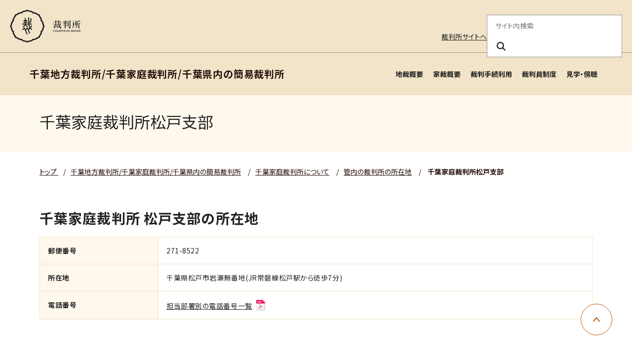

--- FILE ---
content_type: text/html
request_url: https://www.courts.go.jp/chiba/about2/syozai/matsudo/
body_size: 14058
content:

	




	























<!DOCTYPE html>
<html lang="ja">
  <head>
    <meta charset="utf-8">
    <title>
        千葉家庭裁判所松戸支部 | 千葉地方裁判所/千葉家庭裁判所/千葉県内の簡易裁判所</title>
    <link rel="icon" href="./../../../../assets/images/common/favicon.ico" type="image/x-icon" />
    <meta name="viewport" content="width=device-width, initial-scale=1">
    <meta http-equiv="X-UA-Compatible" content="IE=edge">
    <meta name="description" content="裁判所のホームページです。裁判例情報、司法統計、裁判手続などに関する情報を掲載しています。">
    <meta name="keywords" content="裁判所,裁判例情報,司法統計,傍聴,さいばんしょ, courts in japan">
    <link rel="stylesheet" href="./../../../../assets/website/css/bootstrap.min.css" media="screen">
    <link rel="stylesheet" href="./../../../../assets/website/css/font-awesome.min.css">
    <link rel="stylesheet" href="./../../../../assets/website/css/styles.css">
    <link rel="stylesheet" href="./../../../../assets/website/css/custom_style.css">
    <link rel="stylesheet" href="./../../../../assets/website/lib/swiper/swiper-bundle.min.css">
    <link rel="preconnect" href="https://fonts.googleapis.com">
    <link rel="preconnect" href="https://fonts.gstatic.com" crossorigin>
    <link href="https://fonts.googleapis.com/css2?family=Noto+Sans+JP:wght@400;700&family=swap" rel="stylesheet">
    <script src="./../../../../assets/website/lib/swiper/swiper-bundle.min.js"></script>
    <script src="./../../../../assets/website/js/jquery.min.js"></script>
    <script src="./../../../../assets/website/js/popper.min.js"></script>
    <script src="./../../../../assets/website/js/bootstrap.min.js"></script>
    <script src="./../../../../assets/website/js/custom.js"></script>
    <script src="./../../../../assets/js/scripts.js"></script>

    
    <script src="./../../../../assets/website/lib/a11y-dialog/a11y-dialog.min.js"></script>
    
    <!-- vue.js -->
    <script src="./../../../../assets/website/js/vue.global.js"></script>
    <!-- select2 -->
    <link href="./../../../../assets/website/css/select2.min.css" rel="stylesheet" />
    <script src="./../../../../assets/website/js/select2.min.js"></script>

    <!-- Latest compiled and minified CSS -->
    <!-- <link rel="stylesheet" href="https://cdn.jsdelivr.net/npm/bootstrap-select@1.13.0/dist/css/bootstrap-select.min.css"> -->
    <!-- Latest compiled and minified JavaScript -->
    <!-- <script src="https://cdn.jsdelivr.net/npm/bootstrap-select@1.13.0/dist/js/bootstrap-select.min.js"></script> -->
    <!-- (Optional) Latest compiled and minified JavaScript translation files -->
    <!-- <script src="https://cdn.jsdelivr.net/npm/bootstrap-select@1.13.0/dist/js/i18n/defaults-*.min.js"></script> -->
    
    <!-- Google tag (gtag.js) --> <script async src="https://www.googletagmanager.com/gtag/js?id=G-0WQ8JGW854"></script> <script>   window.dataLayer = window.dataLayer || [];   function gtag(){dataLayer.push(arguments);}   gtag('js', new Date());   gtag('config', 'G-0WQ8JGW854'); </script>
    <!-- Google Tag Manager -->
    <script>(function(w,d,s,l,i){w[l]=w[l]||[];w[l].push({'gtm.start':
    new Date().getTime(),event:'gtm.js'});var f=d.getElementsByTagName(s)[0],
    j=d.createElement(s),dl=l!='dataLayer'?'&l='+l:'';j.async=true;j.src=
    'https://www.googletagmanager.com/gtm.js?id='+i+dl;f.parentNode.insertBefore(j,f);
    })(window,document,'script','dataLayer','GTM-MLMDMQPW');</script>
    <!-- End Google Tag Manager -->
    <!-- Google Tag Manager (noscript) -->
    <noscript><iframe src="https://www.googletagmanager.com/ns.html?id=GTM-MLMDMQPW"
    height="0" width="0" style="display:none;visibility:hidden"></iframe></noscript>
    <!-- End Google Tag Manager (noscript) -->

  
  
    <meta property="og:url" content="https://www.courts.go.jp/chiba/about2/syozai/matsudo/index.html">
  
    <meta property="og:title" content="千葉家庭裁判所松戸支部">
    <meta property="og:type" content="article">
    <meta property="og:description" content="裁判所のホームページです。裁判例情報、司法統計、裁判手続などに関する情報を掲載しています。">
  
    

  </head>
  <body class="black">
  
    
      
      <header class="c-header">
  <div class="c-header-container">
  <div class="c-header-inner">
  <!-- logo area -->
  <div class="c-header-logo-area">
  <h1 class="c-header-logo">
  <a href="./../../../../index.html">
  <img src="./../../../../assets/images/common/logo.svg" alt="裁判所 - Courts in Japan" width="143" height="68" />
  </a>
  </h1>
  <div class="c-header-main-menu-btn-area">
  <button class="c-header-main-menu-btn js-header-menu-button-toggle" type="button" aria-haspopup="true" aria-label="メニュー" aria-expanded="false" aria-controls="c-lower-menu">
  <span></span>
  <span></span>
  <span></span>
  </button>
  </div>
  </div>
  </div>
  </div>
  <hr class="c-header-hr">
  <div id="c-lower-menu" class="c-header-container c-header-menu-container">
  <div class="c-header-outline-sp-only">
  <ul>
  <li><a href="./../../../../index.html" target="_self">裁判所サイトへ</a></li>
  </ul>
  </div>
  <div class="c-header-outline">
  <!-- outline area -->
  <ul class="c-header-outline-menu">
  <li class="c-header-pc-only"><a href="./../../../../index.html" target="_self">裁判所サイトへ</a></li>
  
  </ul>
  <!-- / outline area -->
  <!-- search area -->
  <div class="c-header-search-area">
  <form action="./../../../../search/index.html" method="get" role="search">
  <fieldset>
  <legend>サイト内検索</legend>
  <input class="c-header-search-box" name="query" placeholder="サイト内検索" required="required" aria-label="サイト内検索のキーワードを入力" title="サイト内検索のキーワードを入力">
  <button class="c-header-search-btn" type="submit" name="search" aria-label="検索ボタン" title="検索ボタン"><i class="c-header-search-icon" aria-hidden="true"></i></button>
  </fieldset>
  </form>
  </div>
  <!-- / search area -->
  </div>
  <!-- navigation area -->
  <div class="c-header-nav-area">
  <nav class="c-header-nav">
  <!-- main menu lower -->
  <div class="c-header-lower-menu">
  <span class="c-header-lower-title js-header-lower-title">千葉地方裁判所/千葉家庭裁判所/千葉県内の簡易裁判所
  <button type="button" aria-label="千葉地方裁判所/千葉家庭裁判所/千葉県内の簡易裁判所" aria-haspopup="true" aria-expanded="false" aria-controls="c-menu-lower-list"></button>
  </span>
  <ul id="c-menu-lower-list" class="c-header-sub-menu">
  
  
  
  
  
    
      
    
    <li><a href="./../../../about/index.html" title="地裁概要" target="_self">地裁概要</a></li>
    
    
    
    
  
    
      
    
    <li><a href="./../../index.html" title="家裁概要" target="_self">家裁概要</a></li>
    
    
    
    
  
    
      
    
    <li><a href="./../../../saiban/index.html" title="裁判手続利用" target="_self">裁判手続利用</a></li>
    
    
    
    
  
    
      
    
    <li><a href="./../../../saibanin/index.html" title="裁判員制度" target="_self">裁判員制度</a></li>
    
    
    
    
  
    
      
    
    <li><a href="./../../../kengaku/index.html" title="見学・傍聴" target="_self">見学・傍聴</a></li>
    
    
    
    
  
  
  
  
  </ul>
  </div>
  <!-- /main menu lower -->
  </nav>
  </div>
  </div>
  </header>
    
  

    <main id="main-contents">
      <div class="l-contents">
<div class="l-container -spacing-bottom-none">
  <div id="VcArea-Header" class="module-sub-page-header-title">
    <div class="module-sub-page-header-title-inner">
      <h2>千葉家庭裁判所松戸支部</h2>
    </div>
  </div>
</div>
<div class="l-container -spacing-bottom-none">
  <nav class="c-breadcrumb" aria-label="パンくずリスト">
    <ul class="c-breadcrumb-list">
      <li class="c-breadcrumb-item">
        
        <a href="./../../../../index.html" class="c-breadcrumb-label">
          
            トップ
          
        </a>
      </li>
      
        
        
        
          
            
              
                
                  
      
	          
			  
					
						<li class="3-c c-breadcrumb-item"><span class="c-breadcrumb-separator">/</span><a href="./../../../index.html" class="c-breadcrumb-label">千葉地方裁判所/千葉家庭裁判所/千葉県内の簡易裁判所</a></li>
					
					
				
			  
              

			  
			  
				<li class="2-a c-breadcrumb-item"><span class="c-breadcrumb-separator">/</span><a href="./../../index.html" class="c-breadcrumb-label">千葉家庭裁判所について</a></li>
				
			  

			  
			  
				
				<li class="1-a c-breadcrumb-item"><span class="c-breadcrumb-separator">/</span><a href="./../index.html" class="c-breadcrumb-label">管内の裁判所の所在地</a></li>
				
            
          
        
        
		
      
      <li class="c-breadcrumb-item" aria-current="page">
        <span class="c-breadcrumb-separator">/</span>
        
        <span class="c-breadcrumb-label">千葉家庭裁判所松戸支部</span>
      </li>
    </ul>
  </nav>
</div>

  
  <div class="l-container">
  <!-- <div class="row"> -->
    <!-- <div class="col-lg-9"> -->
      
        <!-- <div class="mb-3 page-body"> -->
        <div class="module-sub-page-parts-default-15">
        <h3>千葉家庭裁判所 松戸支部の所在地</h3>
</div>
      <div class="module-sub-page-parts-table">
        <dl>
          <dt>郵便番号</dt>
          <dd>271-8522</dd>
        </dl>
        <dl>
          <dt>所在地</dt>
          <dd>千葉県松戸市岩瀬無番地(JR常磐線松戸駅から徒歩7分)</dd>
        </dl>
        <dl>
          <dt>電話番号</dt>
          <dd><a href="./../../../vc-files/chiba/2024/madoguchi/matsudokatei.pdf" target="_blank" title="千葉家庭裁判所松戸支部のダイヤルイン一覧表（PDF:70.4KB）">担当部署別の電話番号一覧</a></dd>
        </dl>
      </div>
      <div class="module-sub-page-parts-default-10">
        <p><img src="./../../../vc-files/chiba/2023/chizu/kasai/4matsudo.jpg" width="596" height="842" alt="地図：千葉家庭裁判所 松戸支部の所在地"></p>
      </div>
        <!-- </div> -->
      
      
      
    <!-- </div> -->
    <!-- <div class="col-lg-3"> -->
      




    <!-- </div> -->
  <!-- </div> -->
 </div>


<div class="l-container">
  

</div>







      </div><!-- l-contents -->
	</main>
    <div class="c-pagetop">
      <a href="#top" role="button" class="c-pagetop-btn" style="opacity: 1;">
      <span class="sr-only">ページ上部に戻る</span>
      </a>
    </div>
    
      <footer class="c-footer">
<div class="c-footer-container">
<div class="c-footer-nav">
<ul>
<li><a href="./../../../../saiban/index.html" title="裁判所を利用する" target="_self">裁判所を利用する</a></li>
<li><a href="./../../../../courthouse/index.html" title="裁判所を探す" target="_self">裁判所を探す</a></li>
<li><a href="./../../../../hanrei/index.html" title="裁判例を調べる" target="_self">裁判例を調べる</a></li>
<li><a href="./../../../../saibanin/index.html" title="裁判員制度を調べる" target="_self">裁判員制度を調べる</a></li>
<li><a href="./../../../../about/index.html" title="裁判所を知る" target="_self">裁判所を知る</a></li>
<li><a href="./../../../../toukei_siryou/index.html" title="統計・資料" target="_self">統計・資料</a></li>
<li><a href="./../../../../saiyo/index.html" title="採用情報" target="_self">採用情報</a></li>
<li><a href="./../../../../news/index.html" title="お知らせ" target="_self">お知らせ</a></li>
</ul>
</div>
<div class="c-footer-outline-area">
<div class="c-footer-address">
<span>最高裁判所</span>
<ul>
<li>
<p>
〒102-8651<br>東京都千代田区隼町4番2号<br>
<a href="./../../../../saikosai/about/syozai/saikosai/index.html" title="アクセスはこちら" target="_self">アクセスはこちら</a>
</p>
</li>
<li>
<p>電話番号：03-3264-8111（代表）</p>
<p>法人番号：3000013000001</p>
</li>
<li>
<p><a href="./../../../../courthouse/map_tel/index.html" title="各地の裁判所の所在地・電話番号等一覧" target="_self">各地の裁判所の所在地・電話番号等一覧</a>
</p>
</li>
</ul>
</div>
<div class="c-footer-outline">
<ul class="c-footer-menu">
<li><a href="./../../../../sitemap/index.html" title="サイトマップ" target="_self">サイトマップ</a></li>
<li><a href="./../../../../privacy/index.html" title="プライバシーポリシー" target="_self">プライバシーポリシー</a></li>
<li><a href="./../../../../outline/index.html" title="このサイトについて" target="_self">このサイトについて</a></li>
<li><a href="./../../../../outline/webaccessibility/index.html" title="ウェブアクセシビリティ" target="_self">ウェブアクセシビリティ</a></li>
<li><a href="./../../../../toiawase/index.html" title="お問い合わせ" target="_self">お問い合わせ</a></li>
</ul>
<div class="c-footer-social">
<a href="https://www.youtube.com/user/courtsjapan/" title="youtube" target="_blank"><img src="./../../../../assets/images/common/youtube.png" alt="Youtube" width="120" height="27"></a>
<a href="https://x.com/supremecourtjpn" title="x" target="_blank"><img src="./../../../../assets/images/common/x.png" alt="" width="31" height="32"></a>
</div>
</div>
</div>
<div class="c-footer-copyright">
<p>Copyright © Supreme Court of Japan. All rights reserved.</p>
</div>
</div>
</footer>
	
    
	
    
        <!-- 1:matsudo -->
        
        
            <!-- 2:syozai -->
            
            
                <!-- 3:about2 -->
                
                
                    <!-- 4:chiba -->
                    
                    
                    
                
                
            
            
        
        
    
	
  </body>
</html>
